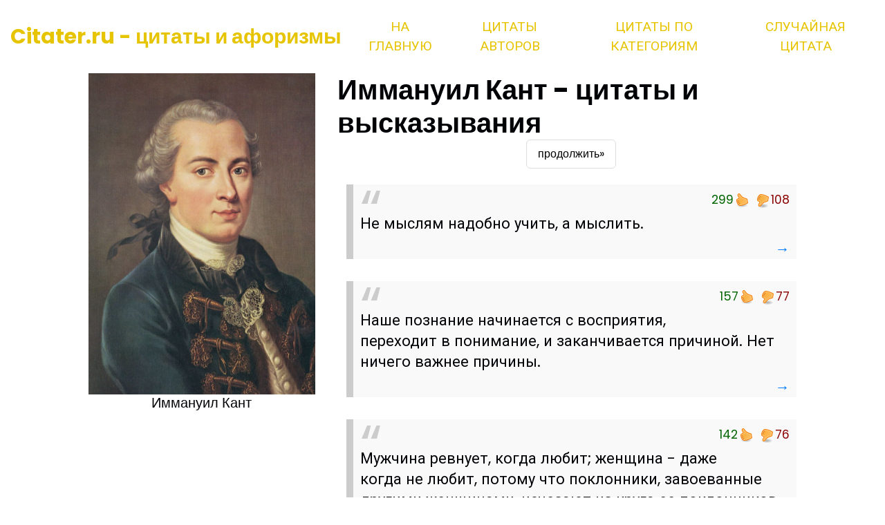

--- FILE ---
content_type: text/html; charset=UTF-8
request_url: https://citater.ru/%D0%B0/%D0%98%D0%BC%D0%BC%D0%B0%D0%BD%D1%83%D0%B8%D0%BB_%D0%9A%D0%B0%D0%BD%D1%82/%D1%86%D0%B8%D1%82%D0%B0%D1%82%D1%8B/
body_size: 4294
content:
<!DOCTYPE html>
<html>

<head>
  <!-- Basic -->
  <meta charset="utf-8" />
  <meta http-equiv="X-UA-Compatible" content="IE=edge" />
  <!-- Mobile Metas -->
  <meta name="viewport" content="width=device-width, initial-scale=1, shrink-to-fit=no" />
  <!-- Site Metas -->
  <meta name="keywords" content="" />
  <meta name="description" content="" />

<link rel="apple-touch-icon" sizes="180x180" href="/apple-touch-icon.png">
<link rel="icon" type="image/png" sizes="32x32" href="/favicon-32x32.png">
<link rel="icon" type="image/png" sizes="16x16" href="/favicon-16x16.png">
<link rel="manifest" href="/site.webmanifest">
<link rel="mask-icon" href="/safari-pinned-tab.svg" color="#5bbad5">
<meta name="msapplication-TileColor" content="#da532c">
<meta name="theme-color" content="#ffffff">

  <title>Иммануил Кант - цитаты</title>

  <!-- bootstrap core css -->
  <link rel="stylesheet" type="text/css" href="/css/bootstrap.css" />
  <!-- fonts style -->
    <link rel="preconnect" href="https://fonts.gstatic.com" />
  <link href="https://fonts.googleapis.com/css?family=Poppins:400,700|Roboto:400,700&display=swap" rel="stylesheet">

  <!-- Custom styles for this template -->
  <link href="/css/style.css?r55" rel="stylesheet" />
  <!-- responsive style -->
  <link href="/css/responsive.css?3" rel="stylesheet" />
<script src="/rate/voting.js?18" type="text/javascript"></script>

</head>

<body>
  <div class="top_container">
    <!-- header section strats -->
    <header class="header_section">
      <div class="container-fluid">
        <nav class="navbar navbar-expand-lg custom_nav-container ">
          <a class="navbar-brand" href="/">Citater.ru - цитаты и афоризмы</a>
          <button class="navbar-toggler" type="button" data-toggle="collapse" data-target="#navbarSupportedContent"
            aria-controls="navbarSupportedContent" aria-expanded="false" aria-label="Toggle navigation">
            <span class="navbar-toggler-icon"></span>
          </button>
          <div class="collapse navbar-collapse" id="navbarSupportedContent">
            <div class="d-flex ml-auto flex-column flex-lg-row align-items-center">
              <ul class="navbar-nav  ">
                <li class="nav-item active">
                  <a class="nav-link" href="/"> На главную </a>
                </li>
                <li class="nav-item">
                  <a class="nav-link" href="/authors/"> Цитаты авторов </a>
                </li>
                <li class="nav-item">
                  <a class="nav-link" href="/category/"> Цитаты по категориям </a>
                </li>

                <li class="nav-item">
                  <a class="nav-link" href="/random/">Случайная цитата</a>
                </li>

              </ul>
            </div>
        </nav>
      </div>
    </header>
<section class="hero_section position-relative">
      <div class="hero_section-container ">

        <div class="hero_img-box">
        <img src="/photos/Immanuil_Kant.jpg" alt="Иммануил Кант"> <h5>Иммануил Кант</h5>        </div>
        <div class="hero_detail-box">
          <div id="carouselExampleControls" class="carousel slide" data-ride="carousel">
            <div class="carousel-inner">





              <div class="carousel-item active">
              <h1>Иммануил Кант - цитаты и высказывания</h1>
    <div class="hero_detail-container">
<div style="text-align:center;margin-bottom:-2rem;" ><nav aria-label="Next Page"><ul class="pagination" style="min-width:auto;"><li><a href="https://citater.ru/%D0%B0/%D0%98%D0%BC%D0%BC%D0%B0%D0%BD%D1%83%D0%B8%D0%BB_%D0%9A%D0%B0%D0%BD%D1%82/%D1%86%D0%B8%D1%82%D0%B0%D1%82%D1%8B/2">продолжить&#187;</a></li></ul></nav></div>


    	<div class="citetext">
	    <div class="vote_button">
		<div class="rate-widget rate-widget-thumbs_up_down" >
		    <div class="vot_mp1" data-vote_id="22257">
			<div class="v_plus" onclick="addVote(this, 1)"></div><span class="percent-l">299</span>
			<div class="v_minus" onclick="addVote(this, -1)"></div><span class="percent-r">108</span>
		    </div>
		</div>
	    </div>
    	    <h2>Не мыслям надобно учить, а мыслить.</h2>
			     	    <div style="text-align: right;margin-bottom:-10px;"><a href="/citata/22257/Immanuil_Kant" >→</a></div>
	</div>
    	<div class="citetext">
	    <div class="vote_button">
		<div class="rate-widget rate-widget-thumbs_up_down" >
		    <div class="vot_mp1" data-vote_id="22241">
			<div class="v_plus" onclick="addVote(this, 1)"></div><span class="percent-l">157</span>
			<div class="v_minus" onclick="addVote(this, -1)"></div><span class="percent-r">77</span>
		    </div>
		</div>
	    </div>
    	    <h2>Наше познание начинается с восприятия, переходит в понимание, и заканчивается причиной. Нет ничего важнее причины.</h2>
			     	    <div style="text-align: right;margin-bottom:-10px;"><a href="/citata/22241/Immanuil_Kant" >→</a></div>
	</div>
    	<div class="citetext">
	    <div class="vote_button">
		<div class="rate-widget rate-widget-thumbs_up_down" >
		    <div class="vot_mp1" data-vote_id="2179">
			<div class="v_plus" onclick="addVote(this, 1)"></div><span class="percent-l">142</span>
			<div class="v_minus" onclick="addVote(this, -1)"></div><span class="percent-r">76</span>
		    </div>
		</div>
	    </div>
    	    <h2>Мужчина ревнует, когда любит; женщина - даже когда не любит, потому что поклонники, завоеванные другими женщинами, исчезают из круга ее поклонников.</h2>
			     	    <div style="text-align: right;margin-bottom:-10px;"><a href="/citata/2179/Immanuil_Kant" >→</a></div>
	</div>
    <div style="text-align:center"><nav aria-label="Page navigation"><ul class="pagination"><li><a href="https://citater.ru/%D0%B0/%D0%98%D0%BC%D0%BC%D0%B0%D0%BD%D1%83%D0%B8%D0%BB_%D0%9A%D0%B0%D0%BD%D1%82/%D1%86%D0%B8%D1%82%D0%B0%D1%82%D1%8B/">Первая</a></li><li class="active" ><a href="https://citater.ru/%D0%B0/%D0%98%D0%BC%D0%BC%D0%B0%D0%BD%D1%83%D0%B8%D0%BB_%D0%9A%D0%B0%D0%BD%D1%82/%D1%86%D0%B8%D1%82%D0%B0%D1%82%D1%8B/">1</a></li><li  ><a href="https://citater.ru/%D0%B0/%D0%98%D0%BC%D0%BC%D0%B0%D0%BD%D1%83%D0%B8%D0%BB_%D0%9A%D0%B0%D0%BD%D1%82/%D1%86%D0%B8%D1%82%D0%B0%D1%82%D1%8B/2">2</a></li><li  ><a href="https://citater.ru/%D0%B0/%D0%98%D0%BC%D0%BC%D0%B0%D0%BD%D1%83%D0%B8%D0%BB_%D0%9A%D0%B0%D0%BD%D1%82/%D1%86%D0%B8%D1%82%D0%B0%D1%82%D1%8B/3">3</a></li><li  ><a href="https://citater.ru/%D0%B0/%D0%98%D0%BC%D0%BC%D0%B0%D0%BD%D1%83%D0%B8%D0%BB_%D0%9A%D0%B0%D0%BD%D1%82/%D1%86%D0%B8%D1%82%D0%B0%D1%82%D1%8B/4">4</a></li><li  ><a href="https://citater.ru/%D0%B0/%D0%98%D0%BC%D0%BC%D0%B0%D0%BD%D1%83%D0%B8%D0%BB_%D0%9A%D0%B0%D0%BD%D1%82/%D1%86%D0%B8%D1%82%D0%B0%D1%82%D1%8B/5">5</a></li><li  ><a href="https://citater.ru/%D0%B0/%D0%98%D0%BC%D0%BC%D0%B0%D0%BD%D1%83%D0%B8%D0%BB_%D0%9A%D0%B0%D0%BD%D1%82/%D1%86%D0%B8%D1%82%D0%B0%D1%82%D1%8B/6">6</a></li><li  ><a href="https://citater.ru/%D0%B0/%D0%98%D0%BC%D0%BC%D0%B0%D0%BD%D1%83%D0%B8%D0%BB_%D0%9A%D0%B0%D0%BD%D1%82/%D1%86%D0%B8%D1%82%D0%B0%D1%82%D1%8B/7">7</a></li><li><a href="https://citater.ru/%D0%B0/%D0%98%D0%BC%D0%BC%D0%B0%D0%BD%D1%83%D0%B8%D0%BB_%D0%9A%D0%B0%D0%BD%D1%82/%D1%86%D0%B8%D1%82%D0%B0%D1%82%D1%8B/32">Последняя</a></li></ul></nav></div>
<div style="float:right;text-align:right;padding:20px;background:#f9f9f9"><h4 style="margin:3px;">Иммануил Кант</h4>
философ<br> 
<em>(22.04.1724 - 12.02.1804)</em></div>
Смотрите также...
<h6>Иммануил Кант - <a href="/а/Иммануил_Кант/цитаты/">все цитаты</a> или только 
        <a href="/a/Иммануил_Кант/цитаты/о_людях/">о людях</a>, 
        <a href="/a/Иммануил_Кант/цитаты/о_воспитании/">о воспитании</a>, 
        <a href="/a/Иммануил_Кант/цитаты/о_женщинах/">о женщинах</a>, 
        <a href="/a/Иммануил_Кант/цитаты/о_разуме_и_интеллекте/">о разуме и интеллекте</a>, 
        <a href="/a/Иммануил_Кант/цитаты/о_жизни/">о жизни</a>, 
        <a href="/a/Иммануил_Кант/цитаты/о_науке_и_ученых/">о науке и ученых</a>, 
        <a href="/a/Иммануил_Кант/цитаты/о_добре_и_добродетели/">о добре и добродетели</a>, 
        <a href="/a/Иммануил_Кант/цитаты/о_красоте/">о красоте</a>, 
        <a href="/a/Иммануил_Кант/цитаты/о_детях_и_детстве/">о детях и детстве</a>, 
        <a href="/a/Иммануил_Кант/цитаты/о_счастье/">о счастье</a>, 
    </h6>


    
                </div>
              </div>
            </div>
          </div>
        </div>
      </div>
    </section>
  </div><section class="practice_section layout_padding">
  <div class="container">
    <div class="practice_container">
      <div class="practice_box">
        <h4>Цитаты о ... </h4>
        <div class="practice_img-box">
	    <ul class="catmenu">  
        	<li><a href="/цитаты/о_женщинах/">о женщинах</a></li>
        	<li><a href="/цитаты/о_красоте/">о красоте</a></li>
	        <li><a href="/цитаты/о_любви/">о любви</a></li>
        	<li><a href="/цитаты/о_дружбе_и_друзьях/">о дружбе</a></li>
        	<li><a href="/цитаты/о_добре_и_добродетели/">о добре</a></li>
        	<li><a href="/цитаты/о_богатстве/">о богатстве</a></li>
        	<li><a href="/цитаты/о_вере/">о вере</a></li>
        	<li><a href="/цитаты/о_власти/">о власти</a></li>
        	<li><a href="/цитаты/о_глупости_и_дураках/">о глупости</a></li>
        	<li><a href="/цитаты/о_войне/">о войне</a></li>
    		<li><a href="/цитаты/о_политике_и_политиках/">о политике</a></li>
	        <li><a href="/цитаты/о_Родине/">о Родине</a></li>
        	<li><a href="/цитаты/о_России/">о России</a></li>
    	    </ul>
	</div>
	<a href="/category/">все категории...</a>
      </div>
      <div class="practice_box">
          <h4>Цитаты автора</h4>
          <div class="practice_img-box">
            <ul class="catmenu"> 
        	<li><a href="/а/Александр_Блок/цитаты/">Александр Блок</a></li>
        	<li><a href="/а/Альберт_Эйнштейн/цитаты/">Альберт Эйнштейн</a></li>
        	<li><a href="/а/Бернард_Шоу/цитаты/">Бернард Шоу</a></li>
        	<li><a href="/а/Путин/цитаты/">Владимир Путин</a></li>
        	<li><a href="/а/Генри_Форд/цитаты/">Генри Форд</a></li>
        	<li><a href="/а/Конфуций/цитаты/">Конфуций</a></li>
        	<li><a href="/а/Максим_Горький/цитаты/">Максим Горький</a></li>
        	<li><a href="/а/Марк_Твен/цитаты/">Марк Твен</a></li>
        	<li><a href="/а/Михаил_Булгаков/цитаты/">Михаил Булгаков</a></li>
        	<li><a href="/а/Михаил_Ломоносов/цитаты/">Михаил Ломоносов</a></li>
        	<li><a href="/а/Сергей_Есенин/цитаты/">Сергей Есенин</a></li>
        	<li><a href="/а/Станислав_Ежи_Лец/цитаты/">Станислав Ежи Лец</a></li>
        	<li><a href="/а/Фридрих_Ницше/цитаты/">Фридрих Ницше</a></li>
	    </ul>
          </div>
          <a href="/authors/">все авторы...</a>

        </div>
    <div class="practice_box">
        <h4>Цитаты автора о ... </h4>
    	<div class="practice_img-box">
    	    <ul class="catmenu"> 
<li><a href="/a/Бернард_Шоу/цитаты/о_свободе/">Бернард Шоу о свободе</a></li>
<li><a href="/a/Александр_Пушкин/цитаты/о_России/">Пушкин о России</a></li>
<li><a href="/a/Сергей_Есенин/цитаты/о_любви/">Есенин о любви</a></li>
<li><a href="/a/Омар_Хайям/цитаты/о_людях/">Омар Хайям о людях</a></li>
	    </ul>
            </div>
          </div>
          <div class="practice_box">
          <h4>Случайная цитата</h4>
              <div class="practice_img-box">
                <div>
            	    <strong>Человек не создан для счастья. Существуют вещи более важные, чем счастье. Поиски правды почти всегда являются очень болезненными....</strong><div style="width:100%;text-align:right;"><a href="/citata/9520/Andrei_Tarkovskii">Кто Автор?</a>
            	</div>
              </div>
            </div>

    </div> 
  </div>
</section> <!-- info section -->
 <section class="info_section">
    <div class="container ">
      <div class="row pb-4">
              <div class="col-md-4 info_logo"> 
	    <h2>Citater.ru </h2>   <p> Цитаты и афоризмы - от великого до смешного          </p>
	    </div>
        </div>
      </div>
    </div>
  </section>
  <!-- ends info section -->



<!-- footer section -->
  <section class="container-fluid footer_section">
    <p>
      Copyright &copy; 2022 All Rights Reserved By
    </p>
  </section>
  <!-- footer section -->

  <script type="text/javascript" src="/js/jquery-3.4.1.min.js"></script>
  <script type="text/javascript" src="/js/bootstrap.js?2"></script>
  <!-- progreesbar script -->

  </script>


<!-- Google tag (gtag.js) -->
<script async src="https://www.googletagmanager.com/gtag/js?id=G-K6CVN3BE66"></script>
<script>
  window.dataLayer = window.dataLayer || [];
  function gtag(){dataLayer.push(arguments);}
  gtag('js', new Date());

  gtag('config', 'G-K6CVN3BE66');
</script>
<!-- Yandex.Metrika counter -->
<script type="text/javascript" >
   (function(m,e,t,r,i,k,a){m[i]=m[i]||function(){(m[i].a=m[i].a||[]).push(arguments)};
   m[i].l=1*new Date();
   for (var j = 0; j < document.scripts.length; j++) {if (document.scripts[j].src === r) { return; }}
   k=e.createElement(t),a=e.getElementsByTagName(t)[0],k.async=1,k.src=r,a.parentNode.insertBefore(k,a)})
   (window, document, "script", "https://mc.yandex.ru/metrika/tag.js", "ym");

   ym(28988955, "init", {
        clickmap:true,
        trackLinks:true,
        accurateTrackBounce:true
   });
</script>
<noscript><div><img src="https://mc.yandex.ru/watch/28988955" style="position:absolute; left:-9999px;" alt="" /></div></noscript>
<!-- /Yandex.Metrika counter -->
</body>

</html>